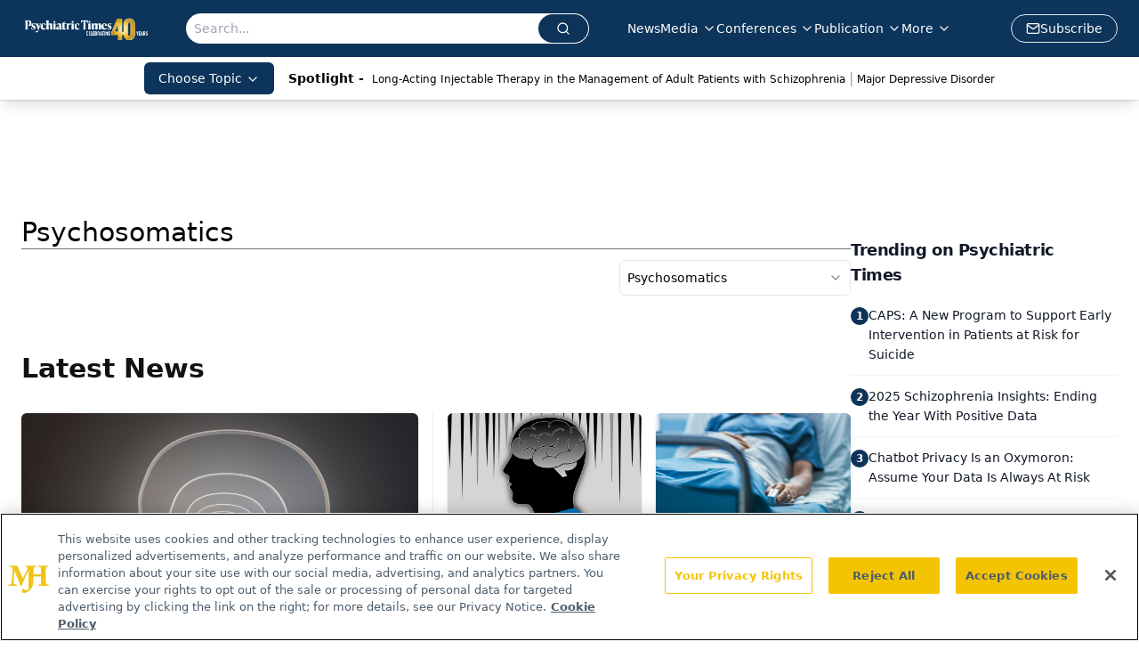

--- FILE ---
content_type: text/html; charset=utf-8
request_url: https://www.google.com/recaptcha/api2/aframe
body_size: 182
content:
<!DOCTYPE HTML><html><head><meta http-equiv="content-type" content="text/html; charset=UTF-8"></head><body><script nonce="eCaF5gRotuUhjEeKMIvDYg">/** Anti-fraud and anti-abuse applications only. See google.com/recaptcha */ try{var clients={'sodar':'https://pagead2.googlesyndication.com/pagead/sodar?'};window.addEventListener("message",function(a){try{if(a.source===window.parent){var b=JSON.parse(a.data);var c=clients[b['id']];if(c){var d=document.createElement('img');d.src=c+b['params']+'&rc='+(localStorage.getItem("rc::a")?sessionStorage.getItem("rc::b"):"");window.document.body.appendChild(d);sessionStorage.setItem("rc::e",parseInt(sessionStorage.getItem("rc::e")||0)+1);localStorage.setItem("rc::h",'1766056069915');}}}catch(b){}});window.parent.postMessage("_grecaptcha_ready", "*");}catch(b){}</script></body></html>

--- FILE ---
content_type: text/plain; charset=utf-8
request_url: https://fp.psychiatrictimes.com/M0Wq/u4Nw-S/7m9x/c962DTG/Q8S?q=vnFC4dZv8NpwPrIAgVP2
body_size: -57
content:
N37zOGS27iZ28LjrpJFf7fJV5ykYUB8dGXBjzWeMMa8ERfCqvYaEuhV/Q1Kw104W8Edfvz+/SueTdk6VP2iuBsV9F0l0Ng==

--- FILE ---
content_type: application/javascript; charset=utf-8
request_url: https://www.psychiatrictimes.com/_astro/tooltip.CA77x9VU.js
body_size: 7415
content:
import{j as p}from"./jsx-runtime.D3GSbgeI.js";import{r as s,a as oe}from"./index.HXEJb8BZ.js";import{r as Ue}from"./index.CXOdIvep.js";import{u as Ve,o as Ye,s as Ge,f as Xe,a as Ke,b as Ze,h as qe,l as Je,c as Qe}from"./floating-ui.react-dom.fOVG30WS.js";import{u as et}from"./index.D8hK4xi3.js";import{P as tt}from"./index.C_E_EA56.js";import{c as nt}from"./utils.Bfe4rsV4.js";function T(e,n,{checkForDefaultPrevented:t=!0}={}){return function(r){if(e?.(r),t===!1||!r.defaultPrevented)return n?.(r)}}function te(e,n){if(typeof e=="function")return e(n);e!=null&&(e.current=n)}function se(...e){return n=>{let t=!1;const o=e.map(r=>{const i=te(r,n);return!t&&typeof i=="function"&&(t=!0),i});if(t)return()=>{for(let r=0;r<o.length;r++){const i=o[r];typeof i=="function"?i():te(e[r],null)}}}}function _(...e){return s.useCallback(se(...e),e)}function ie(e,n=[]){let t=[];function o(i,a){const l=s.createContext(a),c=t.length;t=[...t,a];const u=f=>{const{scope:h,children:v,...m}=f,y=h?.[e]?.[c]||l,x=s.useMemo(()=>m,Object.values(m));return p.jsx(y.Provider,{value:x,children:v})};u.displayName=i+"Provider";function d(f,h){const v=h?.[e]?.[c]||l,m=s.useContext(v);if(m)return m;if(a!==void 0)return a;throw new Error(`\`${f}\` must be used within \`${i}\``)}return[u,d]}const r=()=>{const i=t.map(a=>s.createContext(a));return function(l){const c=l?.[e]||i;return s.useMemo(()=>({[`__scope${e}`]:{...l,[e]:c}}),[l,c])}};return r.scopeName=e,[o,rt(r,...n)]}function rt(...e){const n=e[0];if(e.length===1)return n;const t=()=>{const o=e.map(r=>({useScope:r(),scopeName:r.scopeName}));return function(i){const a=o.reduce((l,{useScope:c,scopeName:u})=>{const f=c(i)[`__scope${u}`];return{...l,...f}},{});return s.useMemo(()=>({[`__scope${n.scopeName}`]:a}),[a])}};return t.scopeName=n.scopeName,t}function ot(e){const n=st(e),t=s.forwardRef((o,r)=>{const{children:i,...a}=o,l=s.Children.toArray(i),c=l.find(at);if(c){const u=c.props.children,d=l.map(f=>f===c?s.Children.count(u)>1?s.Children.only(null):s.isValidElement(u)?u.props.children:null:f);return p.jsx(n,{...a,ref:r,children:s.isValidElement(u)?s.cloneElement(u,void 0,d):null})}return p.jsx(n,{...a,ref:r,children:i})});return t.displayName=`${e}.Slot`,t}function st(e){const n=s.forwardRef((t,o)=>{const{children:r,...i}=t;if(s.isValidElement(r)){const a=lt(r),l=ct(i,r.props);return r.type!==s.Fragment&&(l.ref=o?se(o,a):a),s.cloneElement(r,l)}return s.Children.count(r)>1?s.Children.only(null):null});return n.displayName=`${e}.SlotClone`,n}var ae=Symbol("radix.slottable");function it(e){const n=({children:t})=>p.jsx(p.Fragment,{children:t});return n.displayName=`${e}.Slottable`,n.__radixId=ae,n}function at(e){return s.isValidElement(e)&&typeof e.type=="function"&&"__radixId"in e.type&&e.type.__radixId===ae}function ct(e,n){const t={...n};for(const o in n){const r=e[o],i=n[o];/^on[A-Z]/.test(o)?r&&i?t[o]=(...l)=>{const c=i(...l);return r(...l),c}:r&&(t[o]=r):o==="style"?t[o]={...r,...i}:o==="className"&&(t[o]=[r,i].filter(Boolean).join(" "))}return{...e,...t}}function lt(e){let n=Object.getOwnPropertyDescriptor(e.props,"ref")?.get,t=n&&"isReactWarning"in n&&n.isReactWarning;return t?e.ref:(n=Object.getOwnPropertyDescriptor(e,"ref")?.get,t=n&&"isReactWarning"in n&&n.isReactWarning,t?e.props.ref:e.props.ref||e.ref)}var ut=["a","button","div","form","h2","h3","img","input","label","li","nav","ol","p","select","span","svg","ul"],S=ut.reduce((e,n)=>{const t=ot(`Primitive.${n}`),o=s.forwardRef((r,i)=>{const{asChild:a,...l}=r,c=a?t:n;return typeof window<"u"&&(window[Symbol.for("radix-ui")]=!0),p.jsx(c,{...l,ref:i})});return o.displayName=`Primitive.${n}`,{...e,[n]:o}},{});function dt(e,n){e&&Ue.flushSync(()=>e.dispatchEvent(n))}function F(e){const n=s.useRef(e);return s.useEffect(()=>{n.current=e}),s.useMemo(()=>(...t)=>n.current?.(...t),[])}function ft(e,n=globalThis?.document){const t=F(e);s.useEffect(()=>{const o=r=>{r.key==="Escape"&&t(r)};return n.addEventListener("keydown",o,{capture:!0}),()=>n.removeEventListener("keydown",o,{capture:!0})},[t,n])}var pt="DismissableLayer",U="dismissableLayer.update",ht="dismissableLayer.pointerDownOutside",vt="dismissableLayer.focusOutside",ne,ce=s.createContext({layers:new Set,layersWithOutsidePointerEventsDisabled:new Set,branches:new Set}),le=s.forwardRef((e,n)=>{const{disableOutsidePointerEvents:t=!1,onEscapeKeyDown:o,onPointerDownOutside:r,onFocusOutside:i,onInteractOutside:a,onDismiss:l,...c}=e,u=s.useContext(ce),[d,f]=s.useState(null),h=d?.ownerDocument??globalThis?.document,[,v]=s.useState({}),m=_(n,g=>f(g)),y=Array.from(u.layers),[x]=[...u.layersWithOutsidePointerEventsDisabled].slice(-1),C=y.indexOf(x),w=d?y.indexOf(d):-1,b=u.layersWithOutsidePointerEventsDisabled.size>0,E=w>=C,P=gt(g=>{const O=g.target,j=[...u.branches].some(L=>L.contains(O));!E||j||(r?.(g),a?.(g),g.defaultPrevented||l?.())},h),R=xt(g=>{const O=g.target;[...u.branches].some(L=>L.contains(O))||(i?.(g),a?.(g),g.defaultPrevented||l?.())},h);return ft(g=>{w===u.layers.size-1&&(o?.(g),!g.defaultPrevented&&l&&(g.preventDefault(),l()))},h),s.useEffect(()=>{if(d)return t&&(u.layersWithOutsidePointerEventsDisabled.size===0&&(ne=h.body.style.pointerEvents,h.body.style.pointerEvents="none"),u.layersWithOutsidePointerEventsDisabled.add(d)),u.layers.add(d),re(),()=>{t&&u.layersWithOutsidePointerEventsDisabled.size===1&&(h.body.style.pointerEvents=ne)}},[d,h,t,u]),s.useEffect(()=>()=>{d&&(u.layers.delete(d),u.layersWithOutsidePointerEventsDisabled.delete(d),re())},[d,u]),s.useEffect(()=>{const g=()=>v({});return document.addEventListener(U,g),()=>document.removeEventListener(U,g)},[]),p.jsx(S.div,{...c,ref:m,style:{pointerEvents:b?E?"auto":"none":void 0,...e.style},onFocusCapture:T(e.onFocusCapture,R.onFocusCapture),onBlurCapture:T(e.onBlurCapture,R.onBlurCapture),onPointerDownCapture:T(e.onPointerDownCapture,P.onPointerDownCapture)})});le.displayName=pt;var mt="DismissableLayerBranch",yt=s.forwardRef((e,n)=>{const t=s.useContext(ce),o=s.useRef(null),r=_(n,o);return s.useEffect(()=>{const i=o.current;if(i)return t.branches.add(i),()=>{t.branches.delete(i)}},[t.branches]),p.jsx(S.div,{...e,ref:r})});yt.displayName=mt;function gt(e,n=globalThis?.document){const t=F(e),o=s.useRef(!1),r=s.useRef(()=>{});return s.useEffect(()=>{const i=l=>{if(l.target&&!o.current){let c=function(){ue(ht,t,u,{discrete:!0})};const u={originalEvent:l};l.pointerType==="touch"?(n.removeEventListener("click",r.current),r.current=c,n.addEventListener("click",r.current,{once:!0})):c()}else n.removeEventListener("click",r.current);o.current=!1},a=window.setTimeout(()=>{n.addEventListener("pointerdown",i)},0);return()=>{window.clearTimeout(a),n.removeEventListener("pointerdown",i),n.removeEventListener("click",r.current)}},[n,t]),{onPointerDownCapture:()=>o.current=!0}}function xt(e,n=globalThis?.document){const t=F(e),o=s.useRef(!1);return s.useEffect(()=>{const r=i=>{i.target&&!o.current&&ue(vt,t,{originalEvent:i},{discrete:!1})};return n.addEventListener("focusin",r),()=>n.removeEventListener("focusin",r)},[n,t]),{onFocusCapture:()=>o.current=!0,onBlurCapture:()=>o.current=!1}}function re(){const e=new CustomEvent(U);document.dispatchEvent(e)}function ue(e,n,t,{discrete:o}){const r=t.originalEvent.target,i=new CustomEvent(e,{bubbles:!1,cancelable:!0,detail:t});n&&r.addEventListener(e,n,{once:!0}),o?dt(r,i):r.dispatchEvent(i)}var M=globalThis?.document?s.useLayoutEffect:()=>{},wt=oe[" useId ".trim().toString()]||(()=>{}),Ct=0;function Et(e){const[n,t]=s.useState(wt());return M(()=>{t(o=>o??String(Ct++))},[e]),n?`radix-${n}`:""}var bt="Arrow",de=s.forwardRef((e,n)=>{const{children:t,width:o=10,height:r=5,...i}=e;return p.jsx(S.svg,{...i,ref:n,width:o,height:r,viewBox:"0 0 30 10",preserveAspectRatio:"none",children:e.asChild?t:p.jsx("polygon",{points:"0,0 30,0 15,10"})})});de.displayName=bt;var Pt=de,G="Popper",[fe,pe]=ie(G),[Tt,he]=fe(G),ve=e=>{const{__scopePopper:n,children:t}=e,[o,r]=s.useState(null);return p.jsx(Tt,{scope:n,anchor:o,onAnchorChange:r,children:t})};ve.displayName=G;var me="PopperAnchor",ye=s.forwardRef((e,n)=>{const{__scopePopper:t,virtualRef:o,...r}=e,i=he(me,t),a=s.useRef(null),l=_(n,a);return s.useEffect(()=>{i.onAnchorChange(o?.current||a.current)}),o?null:p.jsx(S.div,{...r,ref:l})});ye.displayName=me;var X="PopperContent",[Rt,Ot]=fe(X),ge=s.forwardRef((e,n)=>{const{__scopePopper:t,side:o="bottom",sideOffset:r=0,align:i="center",alignOffset:a=0,arrowPadding:l=0,avoidCollisions:c=!0,collisionBoundary:u=[],collisionPadding:d=0,sticky:f="partial",hideWhenDetached:h=!1,updatePositionStrategy:v="optimized",onPlaced:m,...y}=e,x=he(X,t),[C,w]=s.useState(null),b=_(n,N=>w(N)),[E,P]=s.useState(null),R=et(E),g=R?.width??0,O=R?.height??0,j=o+(i!=="center"?"-"+i:""),L=typeof d=="number"?d:{top:0,right:0,bottom:0,left:0,...d},Z=Array.isArray(u)?u:[u],_e=Z.length>0,k={padding:L,boundary:Z.filter(At),altBoundary:_e},{refs:Le,floatingStyles:q,placement:Ne,isPositioned:$,middlewareData:A}=Ve({strategy:"fixed",placement:j,whileElementsMounted:(...N)=>Qe(...N,{animationFrame:v==="always"}),elements:{reference:x.anchor},middleware:[Ye({mainAxis:r+O,alignmentAxis:a}),c&&Ge({mainAxis:!0,crossAxis:!1,limiter:f==="partial"?Je():void 0,...k}),c&&Xe({...k}),Ke({...k,apply:({elements:N,rects:ee,availableWidth:Fe,availableHeight:Be})=>{const{width:We,height:ze}=ee.reference,H=N.floating.style;H.setProperty("--radix-popper-available-width",`${Fe}px`),H.setProperty("--radix-popper-available-height",`${Be}px`),H.setProperty("--radix-popper-anchor-width",`${We}px`),H.setProperty("--radix-popper-anchor-height",`${ze}px`)}}),E&&Ze({element:E,padding:l}),Dt({arrowWidth:g,arrowHeight:O}),h&&qe({strategy:"referenceHidden",...k})]}),[J,Ie]=Ce(Ne),Q=F(m);M(()=>{$&&Q?.()},[$,Q]);const je=A.arrow?.x,ke=A.arrow?.y,$e=A.arrow?.centerOffset!==0,[He,Me]=s.useState();return M(()=>{C&&Me(window.getComputedStyle(C).zIndex)},[C]),p.jsx("div",{ref:Le.setFloating,"data-radix-popper-content-wrapper":"",style:{...q,transform:$?q.transform:"translate(0, -200%)",minWidth:"max-content",zIndex:He,"--radix-popper-transform-origin":[A.transformOrigin?.x,A.transformOrigin?.y].join(" "),...A.hide?.referenceHidden&&{visibility:"hidden",pointerEvents:"none"}},dir:e.dir,children:p.jsx(Rt,{scope:t,placedSide:J,onArrowChange:P,arrowX:je,arrowY:ke,shouldHideArrow:$e,children:p.jsx(S.div,{"data-side":J,"data-align":Ie,...y,ref:b,style:{...y.style,animation:$?void 0:"none"}})})})});ge.displayName=X;var xe="PopperArrow",St={top:"bottom",right:"left",bottom:"top",left:"right"},we=s.forwardRef(function(n,t){const{__scopePopper:o,...r}=n,i=Ot(xe,o),a=St[i.placedSide];return p.jsx("span",{ref:i.onArrowChange,style:{position:"absolute",left:i.arrowX,top:i.arrowY,[a]:0,transformOrigin:{top:"",right:"0 0",bottom:"center 0",left:"100% 0"}[i.placedSide],transform:{top:"translateY(100%)",right:"translateY(50%) rotate(90deg) translateX(-50%)",bottom:"rotate(180deg)",left:"translateY(50%) rotate(-90deg) translateX(50%)"}[i.placedSide],visibility:i.shouldHideArrow?"hidden":void 0},children:p.jsx(Pt,{...r,ref:t,style:{...r.style,display:"block"}})})});we.displayName=xe;function At(e){return e!==null}var Dt=e=>({name:"transformOrigin",options:e,fn(n){const{placement:t,rects:o,middlewareData:r}=n,a=r.arrow?.centerOffset!==0,l=a?0:e.arrowWidth,c=a?0:e.arrowHeight,[u,d]=Ce(t),f={start:"0%",center:"50%",end:"100%"}[d],h=(r.arrow?.x??0)+l/2,v=(r.arrow?.y??0)+c/2;let m="",y="";return u==="bottom"?(m=a?f:`${h}px`,y=`${-c}px`):u==="top"?(m=a?f:`${h}px`,y=`${o.floating.height+c}px`):u==="right"?(m=`${-c}px`,y=a?f:`${v}px`):u==="left"&&(m=`${o.floating.width+c}px`,y=a?f:`${v}px`),{data:{x:m,y}}}});function Ce(e){const[n,t="center"]=e.split("-");return[n,t]}var _t=ve,Lt=ye,Nt=ge,It=we,jt=oe[" useInsertionEffect ".trim().toString()]||M;function kt({prop:e,defaultProp:n,onChange:t=()=>{},caller:o}){const[r,i,a]=$t({defaultProp:n,onChange:t}),l=e!==void 0,c=l?e:r;{const d=s.useRef(e!==void 0);s.useEffect(()=>{const f=d.current;f!==l&&console.warn(`${o} is changing from ${f?"controlled":"uncontrolled"} to ${l?"controlled":"uncontrolled"}. Components should not switch from controlled to uncontrolled (or vice versa). Decide between using a controlled or uncontrolled value for the lifetime of the component.`),d.current=l},[l,o])}const u=s.useCallback(d=>{if(l){const f=Ht(d)?d(e):d;f!==e&&a.current?.(f)}else i(d)},[l,e,i,a]);return[c,u]}function $t({defaultProp:e,onChange:n}){const[t,o]=s.useState(e),r=s.useRef(t),i=s.useRef(n);return jt(()=>{i.current=n},[n]),s.useEffect(()=>{r.current!==t&&(i.current?.(t),r.current=t)},[t,r]),[t,o,i]}function Ht(e){return typeof e=="function"}var Mt=Object.freeze({position:"absolute",border:0,width:1,height:1,padding:0,margin:-1,overflow:"hidden",clip:"rect(0, 0, 0, 0)",whiteSpace:"nowrap",wordWrap:"normal"}),Ft="VisuallyHidden",Ee=s.forwardRef((e,n)=>p.jsx(S.span,{...e,ref:n,style:{...Mt,...e.style}}));Ee.displayName=Ft;var Bt=Ee,[B,mn]=ie("Tooltip",[pe]),W=pe(),be="TooltipProvider",Wt=700,V="tooltip.open",[zt,K]=B(be),Pe=e=>{const{__scopeTooltip:n,delayDuration:t=Wt,skipDelayDuration:o=300,disableHoverableContent:r=!1,children:i}=e,a=s.useRef(!0),l=s.useRef(!1),c=s.useRef(0);return s.useEffect(()=>{const u=c.current;return()=>window.clearTimeout(u)},[]),p.jsx(zt,{scope:n,isOpenDelayedRef:a,delayDuration:t,onOpen:s.useCallback(()=>{window.clearTimeout(c.current),a.current=!1},[]),onClose:s.useCallback(()=>{window.clearTimeout(c.current),c.current=window.setTimeout(()=>a.current=!0,o)},[o]),isPointerInTransitRef:l,onPointerInTransitChange:s.useCallback(u=>{l.current=u},[]),disableHoverableContent:r,children:i})};Pe.displayName=be;var I="Tooltip",[Ut,z]=B(I),Te=e=>{const{__scopeTooltip:n,children:t,open:o,defaultOpen:r,onOpenChange:i,disableHoverableContent:a,delayDuration:l}=e,c=K(I,e.__scopeTooltip),u=W(n),[d,f]=s.useState(null),h=Et(),v=s.useRef(0),m=a??c.disableHoverableContent,y=l??c.delayDuration,x=s.useRef(!1),[C,w]=kt({prop:o,defaultProp:r??!1,onChange:g=>{g?(c.onOpen(),document.dispatchEvent(new CustomEvent(V))):c.onClose(),i?.(g)},caller:I}),b=s.useMemo(()=>C?x.current?"delayed-open":"instant-open":"closed",[C]),E=s.useCallback(()=>{window.clearTimeout(v.current),v.current=0,x.current=!1,w(!0)},[w]),P=s.useCallback(()=>{window.clearTimeout(v.current),v.current=0,w(!1)},[w]),R=s.useCallback(()=>{window.clearTimeout(v.current),v.current=window.setTimeout(()=>{x.current=!0,w(!0),v.current=0},y)},[y,w]);return s.useEffect(()=>()=>{v.current&&(window.clearTimeout(v.current),v.current=0)},[]),p.jsx(_t,{...u,children:p.jsx(Ut,{scope:n,contentId:h,open:C,stateAttribute:b,trigger:d,onTriggerChange:f,onTriggerEnter:s.useCallback(()=>{c.isOpenDelayedRef.current?R():E()},[c.isOpenDelayedRef,R,E]),onTriggerLeave:s.useCallback(()=>{m?P():(window.clearTimeout(v.current),v.current=0)},[P,m]),onOpen:E,onClose:P,disableHoverableContent:m,children:t})})};Te.displayName=I;var Y="TooltipTrigger",Re=s.forwardRef((e,n)=>{const{__scopeTooltip:t,...o}=e,r=z(Y,t),i=K(Y,t),a=W(t),l=s.useRef(null),c=_(n,l,r.onTriggerChange),u=s.useRef(!1),d=s.useRef(!1),f=s.useCallback(()=>u.current=!1,[]);return s.useEffect(()=>()=>document.removeEventListener("pointerup",f),[f]),p.jsx(Lt,{asChild:!0,...a,children:p.jsx(S.button,{"aria-describedby":r.open?r.contentId:void 0,"data-state":r.stateAttribute,...o,ref:c,onPointerMove:T(e.onPointerMove,h=>{h.pointerType!=="touch"&&!d.current&&!i.isPointerInTransitRef.current&&(r.onTriggerEnter(),d.current=!0)}),onPointerLeave:T(e.onPointerLeave,()=>{r.onTriggerLeave(),d.current=!1}),onPointerDown:T(e.onPointerDown,()=>{r.open&&r.onClose(),u.current=!0,document.addEventListener("pointerup",f,{once:!0})}),onFocus:T(e.onFocus,()=>{u.current||r.onOpen()}),onBlur:T(e.onBlur,r.onClose),onClick:T(e.onClick,r.onClose)})})});Re.displayName=Y;var Vt="TooltipPortal",[yn,Yt]=B(Vt,{forceMount:void 0}),D="TooltipContent",Oe=s.forwardRef((e,n)=>{const t=Yt(D,e.__scopeTooltip),{forceMount:o=t.forceMount,side:r="top",...i}=e,a=z(D,e.__scopeTooltip);return p.jsx(tt,{present:o||a.open,children:a.disableHoverableContent?p.jsx(Se,{side:r,...i,ref:n}):p.jsx(Gt,{side:r,...i,ref:n})})}),Gt=s.forwardRef((e,n)=>{const t=z(D,e.__scopeTooltip),o=K(D,e.__scopeTooltip),r=s.useRef(null),i=_(n,r),[a,l]=s.useState(null),{trigger:c,onClose:u}=t,d=r.current,{onPointerInTransitChange:f}=o,h=s.useCallback(()=>{l(null),f(!1)},[f]),v=s.useCallback((m,y)=>{const x=m.currentTarget,C={x:m.clientX,y:m.clientY},w=Jt(C,x.getBoundingClientRect()),b=Qt(C,w),E=en(y.getBoundingClientRect()),P=nn([...b,...E]);l(P),f(!0)},[f]);return s.useEffect(()=>()=>h(),[h]),s.useEffect(()=>{if(c&&d){const m=x=>v(x,d),y=x=>v(x,c);return c.addEventListener("pointerleave",m),d.addEventListener("pointerleave",y),()=>{c.removeEventListener("pointerleave",m),d.removeEventListener("pointerleave",y)}}},[c,d,v,h]),s.useEffect(()=>{if(a){const m=y=>{const x=y.target,C={x:y.clientX,y:y.clientY},w=c?.contains(x)||d?.contains(x),b=!tn(C,a);w?h():b&&(h(),u())};return document.addEventListener("pointermove",m),()=>document.removeEventListener("pointermove",m)}},[c,d,a,u,h]),p.jsx(Se,{...e,ref:i})}),[Xt,Kt]=B(I,{isInside:!1}),Zt=it("TooltipContent"),Se=s.forwardRef((e,n)=>{const{__scopeTooltip:t,children:o,"aria-label":r,onEscapeKeyDown:i,onPointerDownOutside:a,...l}=e,c=z(D,t),u=W(t),{onClose:d}=c;return s.useEffect(()=>(document.addEventListener(V,d),()=>document.removeEventListener(V,d)),[d]),s.useEffect(()=>{if(c.trigger){const f=h=>{h.target?.contains(c.trigger)&&d()};return window.addEventListener("scroll",f,{capture:!0}),()=>window.removeEventListener("scroll",f,{capture:!0})}},[c.trigger,d]),p.jsx(le,{asChild:!0,disableOutsidePointerEvents:!1,onEscapeKeyDown:i,onPointerDownOutside:a,onFocusOutside:f=>f.preventDefault(),onDismiss:d,children:p.jsxs(Nt,{"data-state":c.stateAttribute,...u,...l,ref:n,style:{...l.style,"--radix-tooltip-content-transform-origin":"var(--radix-popper-transform-origin)","--radix-tooltip-content-available-width":"var(--radix-popper-available-width)","--radix-tooltip-content-available-height":"var(--radix-popper-available-height)","--radix-tooltip-trigger-width":"var(--radix-popper-anchor-width)","--radix-tooltip-trigger-height":"var(--radix-popper-anchor-height)"},children:[p.jsx(Zt,{children:o}),p.jsx(Xt,{scope:t,isInside:!0,children:p.jsx(Bt,{id:c.contentId,role:"tooltip",children:r||o})})]})})});Oe.displayName=D;var Ae="TooltipArrow",qt=s.forwardRef((e,n)=>{const{__scopeTooltip:t,...o}=e,r=W(t);return Kt(Ae,t).isInside?null:p.jsx(It,{...r,...o,ref:n})});qt.displayName=Ae;function Jt(e,n){const t=Math.abs(n.top-e.y),o=Math.abs(n.bottom-e.y),r=Math.abs(n.right-e.x),i=Math.abs(n.left-e.x);switch(Math.min(t,o,r,i)){case i:return"left";case r:return"right";case t:return"top";case o:return"bottom";default:throw new Error("unreachable")}}function Qt(e,n,t=5){const o=[];switch(n){case"top":o.push({x:e.x-t,y:e.y+t},{x:e.x+t,y:e.y+t});break;case"bottom":o.push({x:e.x-t,y:e.y-t},{x:e.x+t,y:e.y-t});break;case"left":o.push({x:e.x+t,y:e.y-t},{x:e.x+t,y:e.y+t});break;case"right":o.push({x:e.x-t,y:e.y-t},{x:e.x-t,y:e.y+t});break}return o}function en(e){const{top:n,right:t,bottom:o,left:r}=e;return[{x:r,y:n},{x:t,y:n},{x:t,y:o},{x:r,y:o}]}function tn(e,n){const{x:t,y:o}=e;let r=!1;for(let i=0,a=n.length-1;i<n.length;a=i++){const l=n[i],c=n[a],u=l.x,d=l.y,f=c.x,h=c.y;d>o!=h>o&&t<(f-u)*(o-d)/(h-d)+u&&(r=!r)}return r}function nn(e){const n=e.slice();return n.sort((t,o)=>t.x<o.x?-1:t.x>o.x?1:t.y<o.y?-1:t.y>o.y?1:0),rn(n)}function rn(e){if(e.length<=1)return e.slice();const n=[];for(let o=0;o<e.length;o++){const r=e[o];for(;n.length>=2;){const i=n[n.length-1],a=n[n.length-2];if((i.x-a.x)*(r.y-a.y)>=(i.y-a.y)*(r.x-a.x))n.pop();else break}n.push(r)}n.pop();const t=[];for(let o=e.length-1;o>=0;o--){const r=e[o];for(;t.length>=2;){const i=t[t.length-1],a=t[t.length-2];if((i.x-a.x)*(r.y-a.y)>=(i.y-a.y)*(r.x-a.x))t.pop();else break}t.push(r)}return t.pop(),n.length===1&&t.length===1&&n[0].x===t[0].x&&n[0].y===t[0].y?n:n.concat(t)}var on=Pe,sn=Te,an=Re,De=Oe;const gn=on,xn=sn,wn=an,cn=s.forwardRef(({className:e,sideOffset:n=4,...t},o)=>p.jsx(De,{ref:o,sideOffset:n,className:nt("bg-popover text-popover-foreground animate-in fade-in-0 zoom-in-95 data-[state=closed]:animate-out data-[state=closed]:fade-out-0 data-[state=closed]:zoom-out-95 data-[side=bottom]:slide-in-from-top-2 data-[side=left]:slide-in-from-right-2 data-[side=right]:slide-in-from-left-2 data-[side=top]:slide-in-from-bottom-2 z-50 overflow-hidden rounded-md border px-3 py-1.5 text-sm shadow-md",e),...t}));cn.displayName=De.displayName;export{gn as T,xn as a,wn as b,cn as c};


--- FILE ---
content_type: application/javascript
request_url: https://api.lightboxcdn.com/z9gd/43411/www.psychiatrictimes.com/jsonp/z?cb=1766056063739&dre=l&callback=jQuery112403119919982615169_1766056063723&_=1766056063724
body_size: 1185
content:
jQuery112403119919982615169_1766056063723({"dre":"l","success":true,"response":"[base64]"});

--- FILE ---
content_type: application/javascript; charset=utf-8
request_url: https://www.psychiatrictimes.com/_astro/play.BtyR2Y-D.js
body_size: -66
content:
import{c as o}from"./createLucideIcon.Ax2LeV8D.js";/**
 * @license lucide-react v0.460.0 - ISC
 *
 * This source code is licensed under the ISC license.
 * See the LICENSE file in the root directory of this source tree.
 */const c=o("Play",[["polygon",{points:"6 3 20 12 6 21 6 3",key:"1oa8hb"}]]);export{c as P};


--- FILE ---
content_type: application/javascript; charset=utf-8
request_url: https://www.psychiatrictimes.com/_astro/index.CPmIlY4T.js
body_size: 1015
content:
import{j as e}from"./jsx-runtime.D3GSbgeI.js";import{b as n,c as d}from"./index.n-IAUjIs.js";import{S as c}from"./index.DjJH3ciU.js";import"./dayjs.min.BlhBlr3z.js";import"./FileSaver.min.D_ZO-NeE.js";import{C as m,c as u,d as h,a as f,b as x}from"./carousel.C4TC6Xo0.js";import{A as p}from"./embla-carousel-autoplay.esm.CjDxzJE7.js";import{u as g}from"./use-sanity-client.D46mWeQd.js";import"./index.yBjzXJbu.js";import"./iconBase.AvOXlZV_.js";import"./index.HXEJb8BZ.js";import"./_commonjsHelpers.D6-XlEtG.js";import"./url-for.BMmA5B1g.js";import"./embla-carousel-react.esm._sXGudo5.js";import"./utils.Bfe4rsV4.js";import"./clsx.B-dksMZM.js";import"./button.C_pKpCn5.js";import"./index.C3P88woB.js";import"./use-create-sanity-client.DcDGVzPz.js";import"./tslib.es6.DCgJAGIv.js";const R=({data:t,title:a,viewMoreHref:s,viewMoreLabel:r})=>{const i=g();return e.jsxs("div",{className:"flex w-full flex-col gap-8",children:[e.jsxs("div",{className:"flex w-full justify-between",children:[e.jsx("div",{className:"flex w-full",children:e.jsx("h2",{className:"font-bold tracking-tight text-gray-800 text-2xl lg:text-3xl",children:a||""})}),s&&e.jsx("div",{className:"flex w-full items-center justify-end",children:e.jsx("a",{href:s,className:"text-base font-semibold hover:text-link-hover",children:r||"View More"})})]}),e.jsx("div",{className:"relative",children:e.jsxs(m,{className:"h-full w-full",opts:{align:"start",loop:!0,skipSnaps:!1,dragFree:!0,containScroll:!1,slidesToScroll:2},plugins:[p({delay:8e3,stopOnInteraction:!1,stopOnMouseEnter:!1,playOnInit:!0})],children:[e.jsx(u,{className:"absolute left-2 top-1/2 z-10 h-10 w-10 -translate-y-1/2 rounded-full bg-white/90 shadow-lg transition-all duration-200 hover:bg-white hover:opacity-100 disabled:cursor-not-allowed disabled:opacity-30"}),e.jsx(h,{className:"absolute right-2 top-1/2 z-10 h-10 w-10 -translate-y-1/2 rounded-full bg-white/90 shadow-lg transition-all duration-200 hover:bg-white hover:opacity-100 disabled:cursor-not-allowed disabled:opacity-30"}),e.jsx(f,{className:"flex gap-3",children:t.map((l,o)=>e.jsx(x,{className:"min-w-0 flex-[0_0_21rem]",children:e.jsx("article",{className:"group",children:e.jsxs("a",{href:l.url,className:"block overflow-hidden rounded-lg transition-all duration-200 focus:outline-none focus:ring-2 focus:ring-purple-500/20 focus:ring-offset-1",children:[e.jsxs("div",{className:"relative aspect-video w-full overflow-hidden rounded-lg",children:[l.thumbnail?e.jsx(c,{asset:l.thumbnail,alt:l.title,className:"h-full w-full object-cover transition-transform duration-300 group-hover:scale-105",sanityClient:i,width:320}):e.jsx("div",{className:"flex h-full w-full items-center justify-center bg-gradient-to-br from-purple-100 to-pink-100",children:e.jsx(n,{className:"h-8 w-8 text-blue-400"})}),e.jsx("div",{className:"absolute top-1/2 right-1/2 translate-x-1/2 -translate-y-1/2",children:e.jsx("div",{className:"flex h-12 w-12 items-center justify-center rounded-full bg-black/40 shadow-sm transition-all duration-200 group-hover:scale-110 ",children:e.jsx(d,{className:"ml-0.5 h-7 w-7 text-white"})})})]}),e.jsx("div",{className:"p-3",children:e.jsx("h5",{className:"line-clamp-2 text-sm font-semibold leading-tight text-gray-900 transition-colors duration-200",children:l.title})})]})})},l._id||o))})]})})]})};export{R as default};


--- FILE ---
content_type: application/javascript; charset=utf-8
request_url: https://www.psychiatrictimes.com/_astro/index.CGtEaCoH.js
body_size: 15635
content:
import{j as f}from"./jsx-runtime.D3GSbgeI.js";import{r as o,R as se,a as hn}from"./index.HXEJb8BZ.js";import{r as He,R as vn}from"./index.CXOdIvep.js";import{S as Se}from"./index.C3P88woB.js";import{u as gn,o as wn,s as Sn,f as xn,a as yn,b as Cn,h as bn,l as En,c as Pn}from"./floating-ui.react-dom.fOVG30WS.js";import{c as Rn,u as Nn,z as Tn,f as In,s as An,R as On,e as Mn,h as _n,C as Dn}from"./check.DCI8-5mZ.js";import{a as Ln,_ as de,b as jn}from"./tslib.es6.DCgJAGIv.js";import{c as J}from"./utils.Bfe4rsV4.js";import{C as st}from"./chevron-down.CrqX5B8F.js";import{C as kn}from"./chevron-up.BRV6_vDo.js";import"./index.yBjzXJbu.js";import"./_commonjsHelpers.D6-XlEtG.js";import"./index.KqMXKjf4.js";import"./createLucideIcon.Ax2LeV8D.js";import"./clsx.B-dksMZM.js";function Ke(e,[t,n]){return Math.min(n,Math.max(t,e))}function O(e,t,{checkForDefaultPrevented:n=!0}={}){return function(s){if(e?.(s),n===!1||!s.defaultPrevented)return t?.(s)}}function We(e,t=[]){let n=[];function r(c,l){const a=o.createContext(l),d=n.length;n=[...n,l];const u=v=>{const{scope:y,children:w,...S}=v,i=y?.[e]?.[d]||a,p=o.useMemo(()=>S,Object.values(S));return f.jsx(i.Provider,{value:p,children:w})};u.displayName=c+"Provider";function h(v,y){const w=y?.[e]?.[d]||a,S=o.useContext(w);if(S)return S;if(l!==void 0)return l;throw new Error(`\`${v}\` must be used within \`${c}\``)}return[u,h]}const s=()=>{const c=n.map(l=>o.createContext(l));return function(a){const d=a?.[e]||c;return o.useMemo(()=>({[`__scope${e}`]:{...a,[e]:d}}),[a,d])}};return s.scopeName=e,[r,Bn(s,...t)]}function Bn(...e){const t=e[0];if(e.length===1)return t;const n=()=>{const r=e.map(s=>({useScope:s(),scopeName:s.scopeName}));return function(c){const l=r.reduce((a,{useScope:d,scopeName:u})=>{const v=d(c)[`__scope${u}`];return{...a,...v}},{});return o.useMemo(()=>({[`__scope${t.scopeName}`]:l}),[l])}};return n.scopeName=t.scopeName,n}function Ye(e,t){if(typeof e=="function")return e(t);e!=null&&(e.current=t)}function Fn(...e){return t=>{let n=!1;const r=e.map(s=>{const c=Ye(s,t);return!n&&typeof c=="function"&&(n=!0),c});if(n)return()=>{for(let s=0;s<r.length;s++){const c=r[s];typeof c=="function"?c():Ye(e[s],null)}}}}function D(...e){return o.useCallback(Fn(...e),e)}function Hn(e){const t=e+"CollectionProvider",[n,r]=We(t),[s,c]=n(t,{collectionRef:{current:null},itemMap:new Map}),l=w=>{const{scope:S,children:i}=w,p=se.useRef(null),g=se.useRef(new Map).current;return f.jsx(s,{scope:S,itemMap:g,collectionRef:p,children:i})};l.displayName=t;const a=e+"CollectionSlot",d=se.forwardRef((w,S)=>{const{scope:i,children:p}=w,g=c(a,i),m=D(S,g.collectionRef);return f.jsx(Se,{ref:m,children:p})});d.displayName=a;const u=e+"CollectionItemSlot",h="data-radix-collection-item",v=se.forwardRef((w,S)=>{const{scope:i,children:p,...g}=w,m=se.useRef(null),x=D(S,m),E=c(u,i);return se.useEffect(()=>(E.itemMap.set(m,{ref:m,...g}),()=>void E.itemMap.delete(m))),f.jsx(Se,{[h]:"",ref:x,children:p})});v.displayName=u;function y(w){const S=c(e+"CollectionConsumer",w);return se.useCallback(()=>{const p=S.collectionRef.current;if(!p)return[];const g=Array.from(p.querySelectorAll(`[${h}]`));return Array.from(S.itemMap.values()).sort((E,P)=>g.indexOf(E.ref.current)-g.indexOf(P.ref.current))},[S.collectionRef,S.itemMap])}return[{Provider:l,Slot:d,ItemSlot:v},y,r]}var Wn=o.createContext(void 0);function Vn(e){const t=o.useContext(Wn);return e||t||"ltr"}var Un=["a","button","div","form","h2","h3","img","input","label","li","nav","ol","p","span","svg","ul"],M=Un.reduce((e,t)=>{const n=o.forwardRef((r,s)=>{const{asChild:c,...l}=r,a=c?Se:t;return typeof window<"u"&&(window[Symbol.for("radix-ui")]=!0),f.jsx(a,{...l,ref:s})});return n.displayName=`Primitive.${t}`,{...e,[t]:n}},{});function $n(e,t){e&&He.flushSync(()=>e.dispatchEvent(t))}function Z(e){const t=o.useRef(e);return o.useEffect(()=>{t.current=e}),o.useMemo(()=>(...n)=>t.current?.(...n),[])}function zn(e,t=globalThis?.document){const n=Z(e);o.useEffect(()=>{const r=s=>{s.key==="Escape"&&n(s)};return t.addEventListener("keydown",r,{capture:!0}),()=>t.removeEventListener("keydown",r,{capture:!0})},[n,t])}var Kn="DismissableLayer",Me="dismissableLayer.update",Yn="dismissableLayer.pointerDownOutside",Xn="dismissableLayer.focusOutside",Xe,at=o.createContext({layers:new Set,layersWithOutsidePointerEventsDisabled:new Set,branches:new Set}),it=o.forwardRef((e,t)=>{const{disableOutsidePointerEvents:n=!1,onEscapeKeyDown:r,onPointerDownOutside:s,onFocusOutside:c,onInteractOutside:l,onDismiss:a,...d}=e,u=o.useContext(at),[h,v]=o.useState(null),y=h?.ownerDocument??globalThis?.document,[,w]=o.useState({}),S=D(t,b=>v(b)),i=Array.from(u.layers),[p]=[...u.layersWithOutsidePointerEventsDisabled].slice(-1),g=i.indexOf(p),m=h?i.indexOf(h):-1,x=u.layersWithOutsidePointerEventsDisabled.size>0,E=m>=g,P=qn(b=>{const T=b.target,L=[...u.branches].some(H=>H.contains(T));!E||L||(s?.(b),l?.(b),b.defaultPrevented||a?.())},y),_=Qn(b=>{const T=b.target;[...u.branches].some(H=>H.contains(T))||(c?.(b),l?.(b),b.defaultPrevented||a?.())},y);return zn(b=>{m===u.layers.size-1&&(r?.(b),!b.defaultPrevented&&a&&(b.preventDefault(),a()))},y),o.useEffect(()=>{if(h)return n&&(u.layersWithOutsidePointerEventsDisabled.size===0&&(Xe=y.body.style.pointerEvents,y.body.style.pointerEvents="none"),u.layersWithOutsidePointerEventsDisabled.add(h)),u.layers.add(h),Ge(),()=>{n&&u.layersWithOutsidePointerEventsDisabled.size===1&&(y.body.style.pointerEvents=Xe)}},[h,y,n,u]),o.useEffect(()=>()=>{h&&(u.layers.delete(h),u.layersWithOutsidePointerEventsDisabled.delete(h),Ge())},[h,u]),o.useEffect(()=>{const b=()=>w({});return document.addEventListener(Me,b),()=>document.removeEventListener(Me,b)},[]),f.jsx(M.div,{...d,ref:S,style:{pointerEvents:x?E?"auto":"none":void 0,...e.style},onFocusCapture:O(e.onFocusCapture,_.onFocusCapture),onBlurCapture:O(e.onBlurCapture,_.onBlurCapture),onPointerDownCapture:O(e.onPointerDownCapture,P.onPointerDownCapture)})});it.displayName=Kn;var Gn="DismissableLayerBranch",Zn=o.forwardRef((e,t)=>{const n=o.useContext(at),r=o.useRef(null),s=D(t,r);return o.useEffect(()=>{const c=r.current;if(c)return n.branches.add(c),()=>{n.branches.delete(c)}},[n.branches]),f.jsx(M.div,{...e,ref:s})});Zn.displayName=Gn;function qn(e,t=globalThis?.document){const n=Z(e),r=o.useRef(!1),s=o.useRef(()=>{});return o.useEffect(()=>{const c=a=>{if(a.target&&!r.current){let d=function(){ct(Yn,n,u,{discrete:!0})};const u={originalEvent:a};a.pointerType==="touch"?(t.removeEventListener("click",s.current),s.current=d,t.addEventListener("click",s.current,{once:!0})):d()}else t.removeEventListener("click",s.current);r.current=!1},l=window.setTimeout(()=>{t.addEventListener("pointerdown",c)},0);return()=>{window.clearTimeout(l),t.removeEventListener("pointerdown",c),t.removeEventListener("click",s.current)}},[t,n]),{onPointerDownCapture:()=>r.current=!0}}function Qn(e,t=globalThis?.document){const n=Z(e),r=o.useRef(!1);return o.useEffect(()=>{const s=c=>{c.target&&!r.current&&ct(Xn,n,{originalEvent:c},{discrete:!1})};return t.addEventListener("focusin",s),()=>t.removeEventListener("focusin",s)},[t,n]),{onFocusCapture:()=>r.current=!0,onBlurCapture:()=>r.current=!1}}function Ge(){const e=new CustomEvent(Me);document.dispatchEvent(e)}function ct(e,t,n,{discrete:r}){const s=n.originalEvent.target,c=new CustomEvent(e,{bubbles:!1,cancelable:!0,detail:n});t&&s.addEventListener(e,t,{once:!0}),r?$n(s,c):s.dispatchEvent(c)}var Te=0;function Jn(){o.useEffect(()=>{const e=document.querySelectorAll("[data-radix-focus-guard]");return document.body.insertAdjacentElement("afterbegin",e[0]??Ze()),document.body.insertAdjacentElement("beforeend",e[1]??Ze()),Te++,()=>{Te===1&&document.querySelectorAll("[data-radix-focus-guard]").forEach(t=>t.remove()),Te--}},[])}function Ze(){const e=document.createElement("span");return e.setAttribute("data-radix-focus-guard",""),e.tabIndex=0,e.style.outline="none",e.style.opacity="0",e.style.position="fixed",e.style.pointerEvents="none",e}var Ie="focusScope.autoFocusOnMount",Ae="focusScope.autoFocusOnUnmount",qe={bubbles:!1,cancelable:!0},eo="FocusScope",lt=o.forwardRef((e,t)=>{const{loop:n=!1,trapped:r=!1,onMountAutoFocus:s,onUnmountAutoFocus:c,...l}=e,[a,d]=o.useState(null),u=Z(s),h=Z(c),v=o.useRef(null),y=D(t,i=>d(i)),w=o.useRef({paused:!1,pause(){this.paused=!0},resume(){this.paused=!1}}).current;o.useEffect(()=>{if(r){let i=function(x){if(w.paused||!a)return;const E=x.target;a.contains(E)?v.current=E:Q(v.current,{select:!0})},p=function(x){if(w.paused||!a)return;const E=x.relatedTarget;E!==null&&(a.contains(E)||Q(v.current,{select:!0}))},g=function(x){if(document.activeElement===document.body)for(const P of x)P.removedNodes.length>0&&Q(a)};document.addEventListener("focusin",i),document.addEventListener("focusout",p);const m=new MutationObserver(g);return a&&m.observe(a,{childList:!0,subtree:!0}),()=>{document.removeEventListener("focusin",i),document.removeEventListener("focusout",p),m.disconnect()}}},[r,a,w.paused]),o.useEffect(()=>{if(a){Je.add(w);const i=document.activeElement;if(!a.contains(i)){const g=new CustomEvent(Ie,qe);a.addEventListener(Ie,u),a.dispatchEvent(g),g.defaultPrevented||(to(ao(dt(a)),{select:!0}),document.activeElement===i&&Q(a))}return()=>{a.removeEventListener(Ie,u),setTimeout(()=>{const g=new CustomEvent(Ae,qe);a.addEventListener(Ae,h),a.dispatchEvent(g),g.defaultPrevented||Q(i??document.body,{select:!0}),a.removeEventListener(Ae,h),Je.remove(w)},0)}}},[a,u,h,w]);const S=o.useCallback(i=>{if(!n&&!r||w.paused)return;const p=i.key==="Tab"&&!i.altKey&&!i.ctrlKey&&!i.metaKey,g=document.activeElement;if(p&&g){const m=i.currentTarget,[x,E]=no(m);x&&E?!i.shiftKey&&g===E?(i.preventDefault(),n&&Q(x,{select:!0})):i.shiftKey&&g===x&&(i.preventDefault(),n&&Q(E,{select:!0})):g===m&&i.preventDefault()}},[n,r,w.paused]);return f.jsx(M.div,{tabIndex:-1,...l,ref:y,onKeyDown:S})});lt.displayName=eo;function to(e,{select:t=!1}={}){const n=document.activeElement;for(const r of e)if(Q(r,{select:t}),document.activeElement!==n)return}function no(e){const t=dt(e),n=Qe(t,e),r=Qe(t.reverse(),e);return[n,r]}function dt(e){const t=[],n=document.createTreeWalker(e,NodeFilter.SHOW_ELEMENT,{acceptNode:r=>{const s=r.tagName==="INPUT"&&r.type==="hidden";return r.disabled||r.hidden||s?NodeFilter.FILTER_SKIP:r.tabIndex>=0?NodeFilter.FILTER_ACCEPT:NodeFilter.FILTER_SKIP}});for(;n.nextNode();)t.push(n.currentNode);return t}function Qe(e,t){for(const n of e)if(!oo(n,{upTo:t}))return n}function oo(e,{upTo:t}){if(getComputedStyle(e).visibility==="hidden")return!0;for(;e;){if(t!==void 0&&e===t)return!1;if(getComputedStyle(e).display==="none")return!0;e=e.parentElement}return!1}function ro(e){return e instanceof HTMLInputElement&&"select"in e}function Q(e,{select:t=!1}={}){if(e&&e.focus){const n=document.activeElement;e.focus({preventScroll:!0}),e!==n&&ro(e)&&t&&e.select()}}var Je=so();function so(){let e=[];return{add(t){const n=e[0];t!==n&&n?.pause(),e=et(e,t),e.unshift(t)},remove(t){e=et(e,t),e[0]?.resume()}}}function et(e,t){const n=[...e],r=n.indexOf(t);return r!==-1&&n.splice(r,1),n}function ao(e){return e.filter(t=>t.tagName!=="A")}var V=globalThis?.document?o.useLayoutEffect:()=>{},io=hn.useId||(()=>{}),co=0;function Ve(e){const[t,n]=o.useState(io());return V(()=>{n(r=>r??String(co++))},[e]),e||(t?`radix-${t}`:"")}var lo="Arrow",ut=o.forwardRef((e,t)=>{const{children:n,width:r=10,height:s=5,...c}=e;return f.jsx(M.svg,{...c,ref:t,width:r,height:s,viewBox:"0 0 30 10",preserveAspectRatio:"none",children:e.asChild?n:f.jsx("polygon",{points:"0,0 30,0 15,10"})})});ut.displayName=lo;var uo=ut;function fo(e){const[t,n]=o.useState(void 0);return V(()=>{if(e){n({width:e.offsetWidth,height:e.offsetHeight});const r=new ResizeObserver(s=>{if(!Array.isArray(s)||!s.length)return;const c=s[0];let l,a;if("borderBoxSize"in c){const d=c.borderBoxSize,u=Array.isArray(d)?d[0]:d;l=u.inlineSize,a=u.blockSize}else l=e.offsetWidth,a=e.offsetHeight;n({width:l,height:a})});return r.observe(e,{box:"border-box"}),()=>r.unobserve(e)}else n(void 0)},[e]),t}var Ue="Popper",[ft,pt]=We(Ue),[po,mt]=ft(Ue),ht=e=>{const{__scopePopper:t,children:n}=e,[r,s]=o.useState(null);return f.jsx(po,{scope:t,anchor:r,onAnchorChange:s,children:n})};ht.displayName=Ue;var vt="PopperAnchor",gt=o.forwardRef((e,t)=>{const{__scopePopper:n,virtualRef:r,...s}=e,c=mt(vt,n),l=o.useRef(null),a=D(t,l);return o.useEffect(()=>{c.onAnchorChange(r?.current||l.current)}),r?null:f.jsx(M.div,{...s,ref:a})});gt.displayName=vt;var $e="PopperContent",[mo,ho]=ft($e),wt=o.forwardRef((e,t)=>{const{__scopePopper:n,side:r="bottom",sideOffset:s=0,align:c="center",alignOffset:l=0,arrowPadding:a=0,avoidCollisions:d=!0,collisionBoundary:u=[],collisionPadding:h=0,sticky:v="partial",hideWhenDetached:y=!1,updatePositionStrategy:w="optimized",onPlaced:S,...i}=e,p=mt($e,n),[g,m]=o.useState(null),x=D(t,C=>m(C)),[E,P]=o.useState(null),_=fo(E),b=_?.width??0,T=_?.height??0,L=r+(c!=="center"?"-"+c:""),H=typeof h=="number"?h:{top:0,right:0,bottom:0,left:0,...h},U=Array.isArray(u)?u:[u],K=U.length>0,W={padding:H,boundary:U.filter(go),altBoundary:K},{refs:Y,floatingStyles:$,placement:j,isPositioned:B,middlewareData:k}=gn({strategy:"fixed",placement:L,whileElementsMounted:(...C)=>Pn(...C,{animationFrame:w==="always"}),elements:{reference:p.anchor},middleware:[wn({mainAxis:s+T,alignmentAxis:l}),d&&Sn({mainAxis:!0,crossAxis:!1,limiter:v==="partial"?En():void 0,...W}),d&&xn({...W}),yn({...W,apply:({elements:C,rects:I,availableWidth:F,availableHeight:R})=>{const{width:N,height:A}=I.reference,z=C.floating.style;z.setProperty("--radix-popper-available-width",`${F}px`),z.setProperty("--radix-popper-available-height",`${R}px`),z.setProperty("--radix-popper-anchor-width",`${N}px`),z.setProperty("--radix-popper-anchor-height",`${A}px`)}}),E&&Cn({element:E,padding:a}),wo({arrowWidth:b,arrowHeight:T}),y&&bn({strategy:"referenceHidden",...W})]}),[X,fe]=yt(j),ne=Z(S);V(()=>{B&&ne?.()},[B,ne]);const pe=k.arrow?.x,me=k.arrow?.y,q=k.arrow?.centerOffset!==0,[ie,oe]=o.useState();return V(()=>{g&&oe(window.getComputedStyle(g).zIndex)},[g]),f.jsx("div",{ref:Y.setFloating,"data-radix-popper-content-wrapper":"",style:{...$,transform:B?$.transform:"translate(0, -200%)",minWidth:"max-content",zIndex:ie,"--radix-popper-transform-origin":[k.transformOrigin?.x,k.transformOrigin?.y].join(" "),...k.hide?.referenceHidden&&{visibility:"hidden",pointerEvents:"none"}},dir:e.dir,children:f.jsx(mo,{scope:n,placedSide:X,onArrowChange:P,arrowX:pe,arrowY:me,shouldHideArrow:q,children:f.jsx(M.div,{"data-side":X,"data-align":fe,...i,ref:x,style:{...i.style,animation:B?void 0:"none"}})})})});wt.displayName=$e;var St="PopperArrow",vo={top:"bottom",right:"left",bottom:"top",left:"right"},xt=o.forwardRef(function(t,n){const{__scopePopper:r,...s}=t,c=ho(St,r),l=vo[c.placedSide];return f.jsx("span",{ref:c.onArrowChange,style:{position:"absolute",left:c.arrowX,top:c.arrowY,[l]:0,transformOrigin:{top:"",right:"0 0",bottom:"center 0",left:"100% 0"}[c.placedSide],transform:{top:"translateY(100%)",right:"translateY(50%) rotate(90deg) translateX(-50%)",bottom:"rotate(180deg)",left:"translateY(50%) rotate(-90deg) translateX(50%)"}[c.placedSide],visibility:c.shouldHideArrow?"hidden":void 0},children:f.jsx(uo,{...s,ref:n,style:{...s.style,display:"block"}})})});xt.displayName=St;function go(e){return e!==null}var wo=e=>({name:"transformOrigin",options:e,fn(t){const{placement:n,rects:r,middlewareData:s}=t,l=s.arrow?.centerOffset!==0,a=l?0:e.arrowWidth,d=l?0:e.arrowHeight,[u,h]=yt(n),v={start:"0%",center:"50%",end:"100%"}[h],y=(s.arrow?.x??0)+a/2,w=(s.arrow?.y??0)+d/2;let S="",i="";return u==="bottom"?(S=l?v:`${y}px`,i=`${-d}px`):u==="top"?(S=l?v:`${y}px`,i=`${r.floating.height+d}px`):u==="right"?(S=`${-d}px`,i=l?v:`${w}px`):u==="left"&&(S=`${r.floating.width+d}px`,i=l?v:`${w}px`),{data:{x:S,y:i}}}});function yt(e){const[t,n="center"]=e.split("-");return[t,n]}var So=ht,xo=gt,yo=wt,Co=xt,bo="Portal",Ct=o.forwardRef((e,t)=>{const{container:n,...r}=e,[s,c]=o.useState(!1);V(()=>c(!0),[]);const l=n||s&&globalThis?.document?.body;return l?vn.createPortal(f.jsx(M.div,{...r,ref:t}),l):null});Ct.displayName=bo;function tt({prop:e,defaultProp:t,onChange:n=()=>{}}){const[r,s]=Eo({defaultProp:t,onChange:n}),c=e!==void 0,l=c?e:r,a=Z(n),d=o.useCallback(u=>{if(c){const v=typeof u=="function"?u(e):u;v!==e&&a(v)}else s(u)},[c,e,s,a]);return[l,d]}function Eo({defaultProp:e,onChange:t}){const n=o.useState(e),[r]=n,s=o.useRef(r),c=Z(t);return o.useEffect(()=>{s.current!==r&&(c(r),s.current=r)},[r,s,c]),n}function Po(e){const t=o.useRef({value:e,previous:e});return o.useMemo(()=>(t.current.value!==e&&(t.current.previous=t.current.value,t.current.value=e),t.current.previous),[e])}var Ro="VisuallyHidden",bt=o.forwardRef((e,t)=>f.jsx(M.span,{...e,ref:t,style:{position:"absolute",border:0,width:1,height:1,padding:0,margin:-1,overflow:"hidden",clip:"rect(0, 0, 0, 0)",whiteSpace:"nowrap",wordWrap:"normal",...e.style}}));bt.displayName=Ro;var Et=Rn(),Oe=function(){},ye=o.forwardRef(function(e,t){var n=o.useRef(null),r=o.useState({onScrollCapture:Oe,onWheelCapture:Oe,onTouchMoveCapture:Oe}),s=r[0],c=r[1],l=e.forwardProps,a=e.children,d=e.className,u=e.removeScrollBar,h=e.enabled,v=e.shards,y=e.sideCar,w=e.noRelative,S=e.noIsolation,i=e.inert,p=e.allowPinchZoom,g=e.as,m=g===void 0?"div":g,x=e.gapMode,E=Ln(e,["forwardProps","children","className","removeScrollBar","enabled","shards","sideCar","noRelative","noIsolation","inert","allowPinchZoom","as","gapMode"]),P=y,_=Nn([n,t]),b=de(de({},E),s);return o.createElement(o.Fragment,null,h&&o.createElement(P,{sideCar:Et,removeScrollBar:u,shards:v,noRelative:w,noIsolation:S,inert:i,setCallbacks:c,allowPinchZoom:!!p,lockRef:n,gapMode:x}),l?o.cloneElement(o.Children.only(a),de(de({},b),{ref:_})):o.createElement(m,de({},b,{className:d,ref:_}),a))});ye.defaultProps={enabled:!0,removeScrollBar:!0,inert:!1};ye.classNames={fullWidth:In,zeroRight:Tn};var _e=!1;if(typeof window<"u")try{var ge=Object.defineProperty({},"passive",{get:function(){return _e=!0,!0}});window.addEventListener("test",ge,ge),window.removeEventListener("test",ge,ge)}catch{_e=!1}var ce=_e?{passive:!1}:!1,No=function(e){return e.tagName==="TEXTAREA"},Pt=function(e,t){if(!(e instanceof Element))return!1;var n=window.getComputedStyle(e);return n[t]!=="hidden"&&!(n.overflowY===n.overflowX&&!No(e)&&n[t]==="visible")},To=function(e){return Pt(e,"overflowY")},Io=function(e){return Pt(e,"overflowX")},nt=function(e,t){var n=t.ownerDocument,r=t;do{typeof ShadowRoot<"u"&&r instanceof ShadowRoot&&(r=r.host);var s=Rt(e,r);if(s){var c=Nt(e,r),l=c[1],a=c[2];if(l>a)return!0}r=r.parentNode}while(r&&r!==n.body);return!1},Ao=function(e){var t=e.scrollTop,n=e.scrollHeight,r=e.clientHeight;return[t,n,r]},Oo=function(e){var t=e.scrollLeft,n=e.scrollWidth,r=e.clientWidth;return[t,n,r]},Rt=function(e,t){return e==="v"?To(t):Io(t)},Nt=function(e,t){return e==="v"?Ao(t):Oo(t)},Mo=function(e,t){return e==="h"&&t==="rtl"?-1:1},_o=function(e,t,n,r,s){var c=Mo(e,window.getComputedStyle(t).direction),l=c*r,a=n.target,d=t.contains(a),u=!1,h=l>0,v=0,y=0;do{if(!a)break;var w=Nt(e,a),S=w[0],i=w[1],p=w[2],g=i-p-c*S;(S||g)&&Rt(e,a)&&(v+=g,y+=S);var m=a.parentNode;a=m&&m.nodeType===Node.DOCUMENT_FRAGMENT_NODE?m.host:m}while(!d&&a!==document.body||d&&(t.contains(a)||t===a));return(h&&Math.abs(v)<1||!h&&Math.abs(y)<1)&&(u=!0),u},we=function(e){return"changedTouches"in e?[e.changedTouches[0].clientX,e.changedTouches[0].clientY]:[0,0]},ot=function(e){return[e.deltaX,e.deltaY]},rt=function(e){return e&&"current"in e?e.current:e},Do=function(e,t){return e[0]===t[0]&&e[1]===t[1]},Lo=function(e){return`
  .block-interactivity-`.concat(e,` {pointer-events: none;}
  .allow-interactivity-`).concat(e,` {pointer-events: all;}
`)},jo=0,le=[];function ko(e){var t=o.useRef([]),n=o.useRef([0,0]),r=o.useRef(),s=o.useState(jo++)[0],c=o.useState(An)[0],l=o.useRef(e);o.useEffect(function(){l.current=e},[e]),o.useEffect(function(){if(e.inert){document.body.classList.add("block-interactivity-".concat(s));var i=jn([e.lockRef.current],(e.shards||[]).map(rt),!0).filter(Boolean);return i.forEach(function(p){return p.classList.add("allow-interactivity-".concat(s))}),function(){document.body.classList.remove("block-interactivity-".concat(s)),i.forEach(function(p){return p.classList.remove("allow-interactivity-".concat(s))})}}},[e.inert,e.lockRef.current,e.shards]);var a=o.useCallback(function(i,p){if("touches"in i&&i.touches.length===2||i.type==="wheel"&&i.ctrlKey)return!l.current.allowPinchZoom;var g=we(i),m=n.current,x="deltaX"in i?i.deltaX:m[0]-g[0],E="deltaY"in i?i.deltaY:m[1]-g[1],P,_=i.target,b=Math.abs(x)>Math.abs(E)?"h":"v";if("touches"in i&&b==="h"&&_.type==="range")return!1;var T=nt(b,_);if(!T)return!0;if(T?P=b:(P=b==="v"?"h":"v",T=nt(b,_)),!T)return!1;if(!r.current&&"changedTouches"in i&&(x||E)&&(r.current=P),!P)return!0;var L=r.current||P;return _o(L,p,i,L==="h"?x:E)},[]),d=o.useCallback(function(i){var p=i;if(!(!le.length||le[le.length-1]!==c)){var g="deltaY"in p?ot(p):we(p),m=t.current.filter(function(P){return P.name===p.type&&(P.target===p.target||p.target===P.shadowParent)&&Do(P.delta,g)})[0];if(m&&m.should){p.cancelable&&p.preventDefault();return}if(!m){var x=(l.current.shards||[]).map(rt).filter(Boolean).filter(function(P){return P.contains(p.target)}),E=x.length>0?a(p,x[0]):!l.current.noIsolation;E&&p.cancelable&&p.preventDefault()}}},[]),u=o.useCallback(function(i,p,g,m){var x={name:i,delta:p,target:g,should:m,shadowParent:Bo(g)};t.current.push(x),setTimeout(function(){t.current=t.current.filter(function(E){return E!==x})},1)},[]),h=o.useCallback(function(i){n.current=we(i),r.current=void 0},[]),v=o.useCallback(function(i){u(i.type,ot(i),i.target,a(i,e.lockRef.current))},[]),y=o.useCallback(function(i){u(i.type,we(i),i.target,a(i,e.lockRef.current))},[]);o.useEffect(function(){return le.push(c),e.setCallbacks({onScrollCapture:v,onWheelCapture:v,onTouchMoveCapture:y}),document.addEventListener("wheel",d,ce),document.addEventListener("touchmove",d,ce),document.addEventListener("touchstart",h,ce),function(){le=le.filter(function(i){return i!==c}),document.removeEventListener("wheel",d,ce),document.removeEventListener("touchmove",d,ce),document.removeEventListener("touchstart",h,ce)}},[]);var w=e.removeScrollBar,S=e.inert;return o.createElement(o.Fragment,null,S?o.createElement(c,{styles:Lo(s)}):null,w?o.createElement(On,{noRelative:e.noRelative,gapMode:e.gapMode}):null)}function Bo(e){for(var t=null;e!==null;)e instanceof ShadowRoot&&(t=e.host,e=e.host),e=e.parentNode;return t}const Fo=Mn(Et,ko);var Tt=o.forwardRef(function(e,t){return o.createElement(ye,de({},e,{ref:t,sideCar:Fo}))});Tt.classNames=ye.classNames;var Ho=[" ","Enter","ArrowUp","ArrowDown"],Wo=[" ","Enter"],ve="Select",[Ce,be,Vo]=Hn(ve),[ue,Or]=We(ve,[Vo,pt]),Ee=pt(),[Uo,ee]=ue(ve),[$o,zo]=ue(ve),It=e=>{const{__scopeSelect:t,children:n,open:r,defaultOpen:s,onOpenChange:c,value:l,defaultValue:a,onValueChange:d,dir:u,name:h,autoComplete:v,disabled:y,required:w,form:S}=e,i=Ee(t),[p,g]=o.useState(null),[m,x]=o.useState(null),[E,P]=o.useState(!1),_=Vn(u),[b=!1,T]=tt({prop:r,defaultProp:s,onChange:c}),[L,H]=tt({prop:l,defaultProp:a,onChange:d}),U=o.useRef(null),K=p?S||!!p.closest("form"):!0,[W,Y]=o.useState(new Set),$=Array.from(W).map(j=>j.props.value).join(";");return f.jsx(So,{...i,children:f.jsxs(Uo,{required:w,scope:t,trigger:p,onTriggerChange:g,valueNode:m,onValueNodeChange:x,valueNodeHasChildren:E,onValueNodeHasChildrenChange:P,contentId:Ve(),value:L,onValueChange:H,open:b,onOpenChange:T,dir:_,triggerPointerDownPosRef:U,disabled:y,children:[f.jsx(Ce.Provider,{scope:t,children:f.jsx($o,{scope:e.__scopeSelect,onNativeOptionAdd:o.useCallback(j=>{Y(B=>new Set(B).add(j))},[]),onNativeOptionRemove:o.useCallback(j=>{Y(B=>{const k=new Set(B);return k.delete(j),k})},[]),children:n})}),K?f.jsxs(en,{"aria-hidden":!0,required:w,tabIndex:-1,name:h,autoComplete:v,value:L,onChange:j=>H(j.target.value),disabled:y,form:S,children:[L===void 0?f.jsx("option",{value:""}):null,Array.from(W)]},$):null]})})};It.displayName=ve;var At="SelectTrigger",Ot=o.forwardRef((e,t)=>{const{__scopeSelect:n,disabled:r=!1,...s}=e,c=Ee(n),l=ee(At,n),a=l.disabled||r,d=D(t,l.onTriggerChange),u=be(n),h=o.useRef("touch"),[v,y,w]=tn(i=>{const p=u().filter(x=>!x.disabled),g=p.find(x=>x.value===l.value),m=nn(p,i,g);m!==void 0&&l.onValueChange(m.value)}),S=i=>{a||(l.onOpenChange(!0),w()),i&&(l.triggerPointerDownPosRef.current={x:Math.round(i.pageX),y:Math.round(i.pageY)})};return f.jsx(xo,{asChild:!0,...c,children:f.jsx(M.button,{type:"button",role:"combobox","aria-controls":l.contentId,"aria-expanded":l.open,"aria-required":l.required,"aria-autocomplete":"none",dir:l.dir,"data-state":l.open?"open":"closed",disabled:a,"data-disabled":a?"":void 0,"data-placeholder":Jt(l.value)?"":void 0,...s,ref:d,onClick:O(s.onClick,i=>{i.currentTarget.focus(),h.current!=="mouse"&&S(i)}),onPointerDown:O(s.onPointerDown,i=>{h.current=i.pointerType;const p=i.target;p.hasPointerCapture(i.pointerId)&&p.releasePointerCapture(i.pointerId),i.button===0&&i.ctrlKey===!1&&i.pointerType==="mouse"&&(S(i),i.preventDefault())}),onKeyDown:O(s.onKeyDown,i=>{const p=v.current!=="";!(i.ctrlKey||i.altKey||i.metaKey)&&i.key.length===1&&y(i.key),!(p&&i.key===" ")&&Ho.includes(i.key)&&(S(),i.preventDefault())})})})});Ot.displayName=At;var Mt="SelectValue",_t=o.forwardRef((e,t)=>{const{__scopeSelect:n,className:r,style:s,children:c,placeholder:l="",...a}=e,d=ee(Mt,n),{onValueNodeHasChildrenChange:u}=d,h=c!==void 0,v=D(t,d.onValueNodeChange);return V(()=>{u(h)},[u,h]),f.jsx(M.span,{...a,ref:v,style:{pointerEvents:"none"},children:Jt(d.value)?f.jsx(f.Fragment,{children:l}):c})});_t.displayName=Mt;var Ko="SelectIcon",Dt=o.forwardRef((e,t)=>{const{__scopeSelect:n,children:r,...s}=e;return f.jsx(M.span,{"aria-hidden":!0,...s,ref:t,children:r||"▼"})});Dt.displayName=Ko;var Yo="SelectPortal",Lt=e=>f.jsx(Ct,{asChild:!0,...e});Lt.displayName=Yo;var ae="SelectContent",jt=o.forwardRef((e,t)=>{const n=ee(ae,e.__scopeSelect),[r,s]=o.useState();if(V(()=>{s(new DocumentFragment)},[]),!n.open){const c=r;return c?He.createPortal(f.jsx(kt,{scope:e.__scopeSelect,children:f.jsx(Ce.Slot,{scope:e.__scopeSelect,children:f.jsx("div",{children:e.children})})}),c):null}return f.jsx(Bt,{...e,ref:t})});jt.displayName=ae;var G=10,[kt,te]=ue(ae),Xo="SelectContentImpl",Bt=o.forwardRef((e,t)=>{const{__scopeSelect:n,position:r="item-aligned",onCloseAutoFocus:s,onEscapeKeyDown:c,onPointerDownOutside:l,side:a,sideOffset:d,align:u,alignOffset:h,arrowPadding:v,collisionBoundary:y,collisionPadding:w,sticky:S,hideWhenDetached:i,avoidCollisions:p,...g}=e,m=ee(ae,n),[x,E]=o.useState(null),[P,_]=o.useState(null),b=D(t,C=>E(C)),[T,L]=o.useState(null),[H,U]=o.useState(null),K=be(n),[W,Y]=o.useState(!1),$=o.useRef(!1);o.useEffect(()=>{if(x)return _n(x)},[x]),Jn();const j=o.useCallback(C=>{const[I,...F]=K().map(A=>A.ref.current),[R]=F.slice(-1),N=document.activeElement;for(const A of C)if(A===N||(A?.scrollIntoView({block:"nearest"}),A===I&&P&&(P.scrollTop=0),A===R&&P&&(P.scrollTop=P.scrollHeight),A?.focus(),document.activeElement!==N))return},[K,P]),B=o.useCallback(()=>j([T,x]),[j,T,x]);o.useEffect(()=>{W&&B()},[W,B]);const{onOpenChange:k,triggerPointerDownPosRef:X}=m;o.useEffect(()=>{if(x){let C={x:0,y:0};const I=R=>{C={x:Math.abs(Math.round(R.pageX)-(X.current?.x??0)),y:Math.abs(Math.round(R.pageY)-(X.current?.y??0))}},F=R=>{C.x<=10&&C.y<=10?R.preventDefault():x.contains(R.target)||k(!1),document.removeEventListener("pointermove",I),X.current=null};return X.current!==null&&(document.addEventListener("pointermove",I),document.addEventListener("pointerup",F,{capture:!0,once:!0})),()=>{document.removeEventListener("pointermove",I),document.removeEventListener("pointerup",F,{capture:!0})}}},[x,k,X]),o.useEffect(()=>{const C=()=>k(!1);return window.addEventListener("blur",C),window.addEventListener("resize",C),()=>{window.removeEventListener("blur",C),window.removeEventListener("resize",C)}},[k]);const[fe,ne]=tn(C=>{const I=K().filter(N=>!N.disabled),F=I.find(N=>N.ref.current===document.activeElement),R=nn(I,C,F);R&&setTimeout(()=>R.ref.current.focus())}),pe=o.useCallback((C,I,F)=>{const R=!$.current&&!F;(m.value!==void 0&&m.value===I||R)&&(L(C),R&&($.current=!0))},[m.value]),me=o.useCallback(()=>x?.focus(),[x]),q=o.useCallback((C,I,F)=>{const R=!$.current&&!F;(m.value!==void 0&&m.value===I||R)&&U(C)},[m.value]),ie=r==="popper"?De:Ft,oe=ie===De?{side:a,sideOffset:d,align:u,alignOffset:h,arrowPadding:v,collisionBoundary:y,collisionPadding:w,sticky:S,hideWhenDetached:i,avoidCollisions:p}:{};return f.jsx(kt,{scope:n,content:x,viewport:P,onViewportChange:_,itemRefCallback:pe,selectedItem:T,onItemLeave:me,itemTextRefCallback:q,focusSelectedItem:B,selectedItemText:H,position:r,isPositioned:W,searchRef:fe,children:f.jsx(Tt,{as:Se,allowPinchZoom:!0,children:f.jsx(lt,{asChild:!0,trapped:m.open,onMountAutoFocus:C=>{C.preventDefault()},onUnmountAutoFocus:O(s,C=>{m.trigger?.focus({preventScroll:!0}),C.preventDefault()}),children:f.jsx(it,{asChild:!0,disableOutsidePointerEvents:!0,onEscapeKeyDown:c,onPointerDownOutside:l,onFocusOutside:C=>C.preventDefault(),onDismiss:()=>m.onOpenChange(!1),children:f.jsx(ie,{role:"listbox",id:m.contentId,"data-state":m.open?"open":"closed",dir:m.dir,onContextMenu:C=>C.preventDefault(),...g,...oe,onPlaced:()=>Y(!0),ref:b,style:{display:"flex",flexDirection:"column",outline:"none",...g.style},onKeyDown:O(g.onKeyDown,C=>{const I=C.ctrlKey||C.altKey||C.metaKey;if(C.key==="Tab"&&C.preventDefault(),!I&&C.key.length===1&&ne(C.key),["ArrowUp","ArrowDown","Home","End"].includes(C.key)){let R=K().filter(N=>!N.disabled).map(N=>N.ref.current);if(["ArrowUp","End"].includes(C.key)&&(R=R.slice().reverse()),["ArrowUp","ArrowDown"].includes(C.key)){const N=C.target,A=R.indexOf(N);R=R.slice(A+1)}setTimeout(()=>j(R)),C.preventDefault()}})})})})})})});Bt.displayName=Xo;var Go="SelectItemAlignedPosition",Ft=o.forwardRef((e,t)=>{const{__scopeSelect:n,onPlaced:r,...s}=e,c=ee(ae,n),l=te(ae,n),[a,d]=o.useState(null),[u,h]=o.useState(null),v=D(t,b=>h(b)),y=be(n),w=o.useRef(!1),S=o.useRef(!0),{viewport:i,selectedItem:p,selectedItemText:g,focusSelectedItem:m}=l,x=o.useCallback(()=>{if(c.trigger&&c.valueNode&&a&&u&&i&&p&&g){const b=c.trigger.getBoundingClientRect(),T=u.getBoundingClientRect(),L=c.valueNode.getBoundingClientRect(),H=g.getBoundingClientRect();if(c.dir!=="rtl"){const N=H.left-T.left,A=L.left-N,z=b.left-A,re=b.width+z,Pe=Math.max(re,T.width),Re=window.innerWidth-G,Ne=Ke(A,[G,Math.max(G,Re-Pe)]);a.style.minWidth=re+"px",a.style.left=Ne+"px"}else{const N=T.right-H.right,A=window.innerWidth-L.right-N,z=window.innerWidth-b.right-A,re=b.width+z,Pe=Math.max(re,T.width),Re=window.innerWidth-G,Ne=Ke(A,[G,Math.max(G,Re-Pe)]);a.style.minWidth=re+"px",a.style.right=Ne+"px"}const U=y(),K=window.innerHeight-G*2,W=i.scrollHeight,Y=window.getComputedStyle(u),$=parseInt(Y.borderTopWidth,10),j=parseInt(Y.paddingTop,10),B=parseInt(Y.borderBottomWidth,10),k=parseInt(Y.paddingBottom,10),X=$+j+W+k+B,fe=Math.min(p.offsetHeight*5,X),ne=window.getComputedStyle(i),pe=parseInt(ne.paddingTop,10),me=parseInt(ne.paddingBottom,10),q=b.top+b.height/2-G,ie=K-q,oe=p.offsetHeight/2,C=p.offsetTop+oe,I=$+j+C,F=X-I;if(I<=q){const N=U.length>0&&p===U[U.length-1].ref.current;a.style.bottom="0px";const A=u.clientHeight-i.offsetTop-i.offsetHeight,z=Math.max(ie,oe+(N?me:0)+A+B),re=I+z;a.style.height=re+"px"}else{const N=U.length>0&&p===U[0].ref.current;a.style.top="0px";const z=Math.max(q,$+i.offsetTop+(N?pe:0)+oe)+F;a.style.height=z+"px",i.scrollTop=I-q+i.offsetTop}a.style.margin=`${G}px 0`,a.style.minHeight=fe+"px",a.style.maxHeight=K+"px",r?.(),requestAnimationFrame(()=>w.current=!0)}},[y,c.trigger,c.valueNode,a,u,i,p,g,c.dir,r]);V(()=>x(),[x]);const[E,P]=o.useState();V(()=>{u&&P(window.getComputedStyle(u).zIndex)},[u]);const _=o.useCallback(b=>{b&&S.current===!0&&(x(),m?.(),S.current=!1)},[x,m]);return f.jsx(qo,{scope:n,contentWrapper:a,shouldExpandOnScrollRef:w,onScrollButtonChange:_,children:f.jsx("div",{ref:d,style:{display:"flex",flexDirection:"column",position:"fixed",zIndex:E},children:f.jsx(M.div,{...s,ref:v,style:{boxSizing:"border-box",maxHeight:"100%",...s.style}})})})});Ft.displayName=Go;var Zo="SelectPopperPosition",De=o.forwardRef((e,t)=>{const{__scopeSelect:n,align:r="start",collisionPadding:s=G,...c}=e,l=Ee(n);return f.jsx(yo,{...l,...c,ref:t,align:r,collisionPadding:s,style:{boxSizing:"border-box",...c.style,"--radix-select-content-transform-origin":"var(--radix-popper-transform-origin)","--radix-select-content-available-width":"var(--radix-popper-available-width)","--radix-select-content-available-height":"var(--radix-popper-available-height)","--radix-select-trigger-width":"var(--radix-popper-anchor-width)","--radix-select-trigger-height":"var(--radix-popper-anchor-height)"}})});De.displayName=Zo;var[qo,ze]=ue(ae,{}),Le="SelectViewport",Ht=o.forwardRef((e,t)=>{const{__scopeSelect:n,nonce:r,...s}=e,c=te(Le,n),l=ze(Le,n),a=D(t,c.onViewportChange),d=o.useRef(0);return f.jsxs(f.Fragment,{children:[f.jsx("style",{dangerouslySetInnerHTML:{__html:"[data-radix-select-viewport]{scrollbar-width:none;-ms-overflow-style:none;-webkit-overflow-scrolling:touch;}[data-radix-select-viewport]::-webkit-scrollbar{display:none}"},nonce:r}),f.jsx(Ce.Slot,{scope:n,children:f.jsx(M.div,{"data-radix-select-viewport":"",role:"presentation",...s,ref:a,style:{position:"relative",flex:1,overflow:"hidden auto",...s.style},onScroll:O(s.onScroll,u=>{const h=u.currentTarget,{contentWrapper:v,shouldExpandOnScrollRef:y}=l;if(y?.current&&v){const w=Math.abs(d.current-h.scrollTop);if(w>0){const S=window.innerHeight-G*2,i=parseFloat(v.style.minHeight),p=parseFloat(v.style.height),g=Math.max(i,p);if(g<S){const m=g+w,x=Math.min(S,m),E=m-x;v.style.height=x+"px",v.style.bottom==="0px"&&(h.scrollTop=E>0?E:0,v.style.justifyContent="flex-end")}}}d.current=h.scrollTop})})})]})});Ht.displayName=Le;var Wt="SelectGroup",[Qo,Jo]=ue(Wt),er=o.forwardRef((e,t)=>{const{__scopeSelect:n,...r}=e,s=Ve();return f.jsx(Qo,{scope:n,id:s,children:f.jsx(M.div,{role:"group","aria-labelledby":s,...r,ref:t})})});er.displayName=Wt;var Vt="SelectLabel",Ut=o.forwardRef((e,t)=>{const{__scopeSelect:n,...r}=e,s=Jo(Vt,n);return f.jsx(M.div,{id:s.id,...r,ref:t})});Ut.displayName=Vt;var xe="SelectItem",[tr,$t]=ue(xe),zt=o.forwardRef((e,t)=>{const{__scopeSelect:n,value:r,disabled:s=!1,textValue:c,...l}=e,a=ee(xe,n),d=te(xe,n),u=a.value===r,[h,v]=o.useState(c??""),[y,w]=o.useState(!1),S=D(t,m=>d.itemRefCallback?.(m,r,s)),i=Ve(),p=o.useRef("touch"),g=()=>{s||(a.onValueChange(r),a.onOpenChange(!1))};if(r==="")throw new Error("A <Select.Item /> must have a value prop that is not an empty string. This is because the Select value can be set to an empty string to clear the selection and show the placeholder.");return f.jsx(tr,{scope:n,value:r,disabled:s,textId:i,isSelected:u,onItemTextChange:o.useCallback(m=>{v(x=>x||(m?.textContent??"").trim())},[]),children:f.jsx(Ce.ItemSlot,{scope:n,value:r,disabled:s,textValue:h,children:f.jsx(M.div,{role:"option","aria-labelledby":i,"data-highlighted":y?"":void 0,"aria-selected":u&&y,"data-state":u?"checked":"unchecked","aria-disabled":s||void 0,"data-disabled":s?"":void 0,tabIndex:s?void 0:-1,...l,ref:S,onFocus:O(l.onFocus,()=>w(!0)),onBlur:O(l.onBlur,()=>w(!1)),onClick:O(l.onClick,()=>{p.current!=="mouse"&&g()}),onPointerUp:O(l.onPointerUp,()=>{p.current==="mouse"&&g()}),onPointerDown:O(l.onPointerDown,m=>{p.current=m.pointerType}),onPointerMove:O(l.onPointerMove,m=>{p.current=m.pointerType,s?d.onItemLeave?.():p.current==="mouse"&&m.currentTarget.focus({preventScroll:!0})}),onPointerLeave:O(l.onPointerLeave,m=>{m.currentTarget===document.activeElement&&d.onItemLeave?.()}),onKeyDown:O(l.onKeyDown,m=>{d.searchRef?.current!==""&&m.key===" "||(Wo.includes(m.key)&&g(),m.key===" "&&m.preventDefault())})})})})});zt.displayName=xe;var he="SelectItemText",Kt=o.forwardRef((e,t)=>{const{__scopeSelect:n,className:r,style:s,...c}=e,l=ee(he,n),a=te(he,n),d=$t(he,n),u=zo(he,n),[h,v]=o.useState(null),y=D(t,g=>v(g),d.onItemTextChange,g=>a.itemTextRefCallback?.(g,d.value,d.disabled)),w=h?.textContent,S=o.useMemo(()=>f.jsx("option",{value:d.value,disabled:d.disabled,children:w},d.value),[d.disabled,d.value,w]),{onNativeOptionAdd:i,onNativeOptionRemove:p}=u;return V(()=>(i(S),()=>p(S)),[i,p,S]),f.jsxs(f.Fragment,{children:[f.jsx(M.span,{id:d.textId,...c,ref:y}),d.isSelected&&l.valueNode&&!l.valueNodeHasChildren?He.createPortal(c.children,l.valueNode):null]})});Kt.displayName=he;var Yt="SelectItemIndicator",Xt=o.forwardRef((e,t)=>{const{__scopeSelect:n,...r}=e;return $t(Yt,n).isSelected?f.jsx(M.span,{"aria-hidden":!0,...r,ref:t}):null});Xt.displayName=Yt;var je="SelectScrollUpButton",Gt=o.forwardRef((e,t)=>{const n=te(je,e.__scopeSelect),r=ze(je,e.__scopeSelect),[s,c]=o.useState(!1),l=D(t,r.onScrollButtonChange);return V(()=>{if(n.viewport&&n.isPositioned){let a=function(){const u=d.scrollTop>0;c(u)};const d=n.viewport;return a(),d.addEventListener("scroll",a),()=>d.removeEventListener("scroll",a)}},[n.viewport,n.isPositioned]),s?f.jsx(qt,{...e,ref:l,onAutoScroll:()=>{const{viewport:a,selectedItem:d}=n;a&&d&&(a.scrollTop=a.scrollTop-d.offsetHeight)}}):null});Gt.displayName=je;var ke="SelectScrollDownButton",Zt=o.forwardRef((e,t)=>{const n=te(ke,e.__scopeSelect),r=ze(ke,e.__scopeSelect),[s,c]=o.useState(!1),l=D(t,r.onScrollButtonChange);return V(()=>{if(n.viewport&&n.isPositioned){let a=function(){const u=d.scrollHeight-d.clientHeight,h=Math.ceil(d.scrollTop)<u;c(h)};const d=n.viewport;return a(),d.addEventListener("scroll",a),()=>d.removeEventListener("scroll",a)}},[n.viewport,n.isPositioned]),s?f.jsx(qt,{...e,ref:l,onAutoScroll:()=>{const{viewport:a,selectedItem:d}=n;a&&d&&(a.scrollTop=a.scrollTop+d.offsetHeight)}}):null});Zt.displayName=ke;var qt=o.forwardRef((e,t)=>{const{__scopeSelect:n,onAutoScroll:r,...s}=e,c=te("SelectScrollButton",n),l=o.useRef(null),a=be(n),d=o.useCallback(()=>{l.current!==null&&(window.clearInterval(l.current),l.current=null)},[]);return o.useEffect(()=>()=>d(),[d]),V(()=>{a().find(h=>h.ref.current===document.activeElement)?.ref.current?.scrollIntoView({block:"nearest"})},[a]),f.jsx(M.div,{"aria-hidden":!0,...s,ref:t,style:{flexShrink:0,...s.style},onPointerDown:O(s.onPointerDown,()=>{l.current===null&&(l.current=window.setInterval(r,50))}),onPointerMove:O(s.onPointerMove,()=>{c.onItemLeave?.(),l.current===null&&(l.current=window.setInterval(r,50))}),onPointerLeave:O(s.onPointerLeave,()=>{d()})})}),nr="SelectSeparator",Qt=o.forwardRef((e,t)=>{const{__scopeSelect:n,...r}=e;return f.jsx(M.div,{"aria-hidden":!0,...r,ref:t})});Qt.displayName=nr;var Be="SelectArrow",or=o.forwardRef((e,t)=>{const{__scopeSelect:n,...r}=e,s=Ee(n),c=ee(Be,n),l=te(Be,n);return c.open&&l.position==="popper"?f.jsx(Co,{...s,...r,ref:t}):null});or.displayName=Be;function Jt(e){return e===""||e===void 0}var en=o.forwardRef((e,t)=>{const{value:n,...r}=e,s=o.useRef(null),c=D(t,s),l=Po(n);return o.useEffect(()=>{const a=s.current,d=window.HTMLSelectElement.prototype,h=Object.getOwnPropertyDescriptor(d,"value").set;if(l!==n&&h){const v=new Event("change",{bubbles:!0});h.call(a,n),a.dispatchEvent(v)}},[l,n]),f.jsx(bt,{asChild:!0,children:f.jsx("select",{...r,ref:c,defaultValue:n})})});en.displayName="BubbleSelect";function tn(e){const t=Z(e),n=o.useRef(""),r=o.useRef(0),s=o.useCallback(l=>{const a=n.current+l;t(a),function d(u){n.current=u,window.clearTimeout(r.current),u!==""&&(r.current=window.setTimeout(()=>d(""),1e3))}(a)},[t]),c=o.useCallback(()=>{n.current="",window.clearTimeout(r.current)},[]);return o.useEffect(()=>()=>window.clearTimeout(r.current),[]),[n,s,c]}function nn(e,t,n){const s=t.length>1&&Array.from(t).every(u=>u===t[0])?t[0]:t,c=n?e.indexOf(n):-1;let l=rr(e,Math.max(c,0));s.length===1&&(l=l.filter(u=>u!==n));const d=l.find(u=>u.textValue.toLowerCase().startsWith(s.toLowerCase()));return d!==n?d:void 0}function rr(e,t){return e.map((n,r)=>e[(t+r)%e.length])}var sr=It,on=Ot,ar=_t,ir=Dt,cr=Lt,rn=jt,lr=Ht,sn=Ut,an=zt,dr=Kt,ur=Xt,cn=Gt,ln=Zt,dn=Qt;const fr=sr,pr=ar,un=o.forwardRef(({className:e,children:t,...n},r)=>f.jsxs(on,{ref:r,className:J("border-input placeholder:text-muted-foreground focus:ring-ring flex h-10 w-full items-center justify-between rounded-md border bg-background py-2 text-sm ring-offset-background focus:outline-none focus:ring-2 focus:ring-offset-2 disabled:cursor-not-allowed disabled:opacity-50 [&>span]:line-clamp-1",e),...n,children:[t,f.jsx(ir,{asChild:!0,children:f.jsx(st,{className:"h-4 w-4 opacity-50"})})]}));un.displayName=on.displayName;const fn=o.forwardRef(({className:e,...t},n)=>f.jsx(cn,{ref:n,className:J("flex cursor-default items-center justify-center py-1",e),...t,children:f.jsx(kn,{className:"h-4 w-4"})}));fn.displayName=cn.displayName;const pn=o.forwardRef(({className:e,...t},n)=>f.jsx(ln,{ref:n,className:J("flex cursor-default items-center justify-center py-1",e),...t,children:f.jsx(st,{className:"h-4 w-4"})}));pn.displayName=ln.displayName;const mn=o.forwardRef(({className:e,children:t,position:n="popper",...r},s)=>f.jsx(cr,{children:f.jsxs(rn,{ref:s,className:J("bg-popover text-popover-foreground data-[state=open]:animate-in data-[state=closed]:animate-out data-[state=closed]:fade-out-0 data-[state=open]:fade-in-0 data-[state=closed]:zoom-out-95 data-[state=open]:zoom-in-95 data-[side=bottom]:slide-in-from-top-2 data-[side=left]:slide-in-from-right-2 data-[side=right]:slide-in-from-left-2 data-[side=top]:slide-in-from-bottom-2 relative z-50 max-h-96 min-w-[8rem] overflow-hidden rounded-md border shadow-md",n==="popper"&&"data-[side=bottom]:translate-y-1 data-[side=left]:-translate-x-1 data-[side=right]:translate-x-1 data-[side=top]:-translate-y-1",e),position:n,...r,children:[f.jsx(fn,{}),f.jsx(lr,{className:J("p-1",n==="popper"&&"h-[var(--radix-select-trigger-height)] w-full min-w-[var(--radix-select-trigger-width)]"),children:t}),f.jsx(pn,{})]})}));mn.displayName=rn.displayName;const mr=o.forwardRef(({className:e,...t},n)=>f.jsx(sn,{ref:n,className:J("py-1.5 pl-8 pr-2 text-sm font-semibold",e),...t}));mr.displayName=sn.displayName;const Fe=o.forwardRef(({className:e,children:t,...n},r)=>f.jsxs(an,{ref:r,className:J("focus:text-accent-foreground relative flex w-full cursor-default select-none items-center rounded-sm py-1.5 pl-8 pr-2 text-sm outline-none focus:bg-accent data-[disabled]:pointer-events-none data-[disabled]:opacity-50",e),...n,children:[f.jsx("span",{className:"absolute left-2 flex h-3.5 w-3.5 items-center justify-center",children:f.jsx(ur,{children:f.jsx(Dn,{className:"h-4 w-4"})})}),f.jsx(dr,{children:t})]}));Fe.displayName=an.displayName;const hr=o.forwardRef(({className:e,...t},n)=>f.jsx(dn,{ref:n,className:J("bg-muted -mx-1 my-1 h-px",e),...t}));hr.displayName=dn.displayName;const Mr=({data:e,title:t,position:n,selectedValue:r,filterKey:s,fixIdentifier:c})=>{const l=`justify-${n}`,a=d=>{const u=new URLSearchParams(window.location.search);let h=window.location.pathname.split("/").filter(Boolean);if(u.delete("page"),s==="redirectToGet3"){const v=e.find(y=>y._id===d);if(v?.url){const y=h.join("/")+(h.length?"/":"")+v.url;window.history.pushState(null,"",`/${y}`),window.location.reload();return}}if(s)d==="all"?u.delete(s):u.set(s,d),window.location.search=u.toString();else{const v=e.find(w=>w._id===d);if(v)if(h.length>1){const w=v?.url?.split("/")[0];h[0]===w?h=[v?.url]:h[h.length-1]=v?.url||d}else h.push(v?.url||d);const y=v?.url?.includes("/")?`/${v?.url}`:`/${h.join("/")}`;window.history.pushState(null,"",y),window.location.reload()}};return f.jsx("div",{className:`-mt-5 flex w-full ${l}`,children:f.jsxs(fr,{onValueChange:d=>a(d),children:[f.jsx(un,{className:"max-w-[260px] px-2",children:f.jsx(pr,{placeholder:r||t})}),f.jsxs(mn,{className:"bg-white",children:[f.jsx(Fe,{value:"all",className:"capitalize cursor-pointer",children:"All"}),e?.map(d=>f.jsx(Fe,{value:d._id,className:"capitalize cursor-pointer",children:d.name||d.title},d._id))]})]})})};export{Mr as default};
